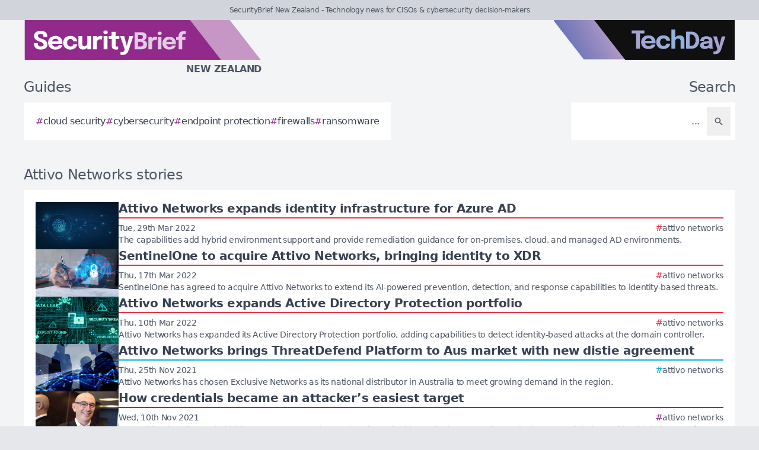

--- FILE ---
content_type: text/html; charset=utf-8
request_url: https://securitybrief.co.nz/tag/attivo-networks
body_size: 7785
content:
<!DOCTYPE html>
<html lang="en">
	<head>
		<title>Attivo Networks stories - SecurityBrief New Zealand</title>
<meta charset="utf-8">
<meta name="viewport" content="width=device-width, initial-scale=1.0">
<link rel="canonical" href="https://securitybrief.co.nz/tag/attivo-networks">
<meta name="csrf-param" content="authenticity_token" />
<meta name="csrf-token" content="v27zsBDjzGM_G6JZDLixY6c5PWagVA-R_KG3OjqW54BfIZ_LLCId524pFhcg9H0S7Se1BYDf_S43I-2Jystjwg" />

<link rel="stylesheet" href="/assets/frontend-b02ec93f.css" />
<link rel="icon" type="image/png" href="/brands/sb-nz-icon-32.png" sizes="32x32" />
<link rel="icon" type="image/png" href="/brands/sb-nz-icon-16.png" sizes="16x16" />
<link rel="shortcut icon" type="image/png" href="/brands/sb-nz-icon-32.png" sizes="32x32" />
<link rel="apple-touch-icon" type="image/png" href="/brands/sb-nz-apple-touch-icon.png" sizes="180x180" />
<link rel="shortcut icon" type="image/png" href="/brands/sb-nz-shortcut-icon.png" sizes="800x800" />
	<link rel="alternate" type="application/rss+xml" title="SecurityBrief New Zealand RSS Feed" href="/feed">
<meta name="title" content="Attivo Networks stories - SecurityBrief New Zealand">
<meta name="description" content="A list of all Attivo Networks stories - SecurityBrief New Zealand.">
<meta name="keywords" content="Attivo Networks">
<meta name="image" content="https://securitybrief.co.nz/brands/og-image-sb-nz.png">
<meta property="twitter:card" content="summary_large_image">
<meta property="twitter:site" content="@techday_nz">
<meta property="twitter:creator" content="@techday_nz">
<meta property="twitter:title" content="Attivo Networks stories - SecurityBrief New Zealand">
<meta property="twitter:description" content="A list of all Attivo Networks stories - SecurityBrief New Zealand.">
<meta property="twitter:image" content="https://securitybrief.co.nz/brands/og-image-sb-nz.png">
<meta property="og:title" content="Attivo Networks stories - SecurityBrief New Zealand">
<meta property="og:description" content="A list of all Attivo Networks stories - SecurityBrief New Zealand.">
<meta property="og:type" content="article">
<meta property="og:locale" content=en-NZ>
<meta property="og:url" content="https://securitybrief.co.nz/tag/attivo-networks">
<meta property="og:site_name" content="SecurityBrief New Zealand">
<meta property="og:image" content="https://securitybrief.co.nz/brands/og-image-sb-nz.png">
<meta property="og:image:width" content="1200">
<meta property="og:image:height" content="630">
<meta property="og:image:alt" content="SecurityBrief New Zealand logo">
<meta name="robots" content="index, follow, max-image-preview:large, max-snippet:-1, max-video-preview:-1" />
	<script type="application/ld+json">
  {
    "@context": "https://schema.org",
    "@type": "WebSite",
    "url": "https://securitybrief.co.nz",
    "name": "SecurityBrief New Zealand",
    "description": "Technology news for CISOs & cybersecurity decision-makers",
    "potentialAction": {
        "@type": "SearchAction",
        "target": {
          "@type": "EntryPoint",
          "urlTemplate": "https://securitybrief.co.nz/results?search={search_term_string}"
        },
        "query-input": "required name=search_term_string"
    }
  }
</script>
		<style>
			:root {
				--sitecolour: hsl(303 56% 36%);
				--logowidth: 401px;
				--smalllogowidth: 267px;
			}
		</style>

	</head>
	<body>
		<div class="box-container">
			<div class="flex flex-col gap-5 lg:gap-10">
		<div class="w-full px-3 py-2 text-center text-xs xl:text-sm  leading-normal text-gray-600 bg-gray-300">
			SecurityBrief New Zealand - Technology news for CISOs &amp; cybersecurity decision-makers
		</div>
	<div class="w-full flex flex-wrap justify-between">
		<a href="/" class="px-5 lg:px-10">
			<img class="logo" src="/brands/sb-nz-new-logo.svg" alt="SecurityBrief New Zealand logo">
			<div class="region">
				New Zealand
			</div>
		</a>
			<div class="hidden lg:flex px-10">
				<a href="https://techday.co.nz">
					<img src="/brands/td-new-logo.svg" alt="TechDay logo" style="width: 307px; height: 67px; ">
				</a>
			</div>
	</div>
		<div class="flex flex-wrap justify-between px-0 md:px-5 lg:px-10 gap-5 lg:gap-10">
			<div class="zone">
				<h2 class="soft-head">
					Guides
				</h2>
				<div class="horizontal-box gap-y-2 md:gap-y-4 gap-x-4">
						<a href="https://techday.co.nz/tag/cloud-security">
							<div class="hashbox">
								<div class="hash">
									#
								</div>
								<div class="hashtag">
									cloud security
								</div>
							</div>
						</a>
						<a href="https://techday.co.nz/tag/cybersecurity">
							<div class="hashbox">
								<div class="hash">
									#
								</div>
								<div class="hashtag">
									cybersecurity
								</div>
							</div>
						</a>
						<a href="https://techday.co.nz/tag/endpoint-protection">
							<div class="hashbox">
								<div class="hash">
									#
								</div>
								<div class="hashtag">
									endpoint protection
								</div>
							</div>
						</a>
						<a href="https://techday.co.nz/tag/firewalls">
							<div class="hashbox">
								<div class="hash">
									#
								</div>
								<div class="hashtag">
									firewalls
								</div>
							</div>
						</a>
						<a href="https://techday.co.nz/tag/ransomware">
							<div class="hashbox">
								<div class="hash">
									#
								</div>
								<div class="hashtag">
									ransomware
								</div>
							</div>
						</a>
				</div>
			</div>
			<div class="zone hide-section pb-8 md:pb-0 ">
				<h2 class="soft-head w-full text-start lg:text-end">
					Search
				</h2>
				<form action="/results" accept-charset="UTF-8" method="get">
					<div class="horizontal-box p-2">
						<input type="text" name="search" id="search" class="flex-auto text-right bg-transparent border-none text-base  leading-normal text-gray-600 placeholder-gray-600 focus:ring-0 focus:ring-offset-0 p-3" placeholder="..." aria-label="Search" />
						<button type="submit" aria-label="Search" class='p-3 text-gray-400 hover:opacity-75'><svg xmlns="http://www.w3.org/2000/svg" class="btn-icon" viewBox="0 0 20 20" fill="currentColor">
								<path fill-rule="evenodd" d="M8 4a4 4 0 100 8 4 4 0 000-8zM2 8a6 6 0 1110.89 3.476l4.817 4.817a1 1 0 01-1.414 1.414l-4.816-4.816A6 6 0 012 8z" clip-rule="evenodd" />
							</svg></button>
					</div>
</form>			</div>
		</div>
</div>

			<main>
				
				<div class="zone">
		<h1 class="soft-head">
			Attivo Networks stories
		</h1>
	<div class="flex flex-col gap-5 lg:flex-row">
		<div class="flex flex-col">
			<div class="vertical-box">
					<a href="https://itbrief.com.au/story/attivo-networks-expands-identity-infrastructure-for-azure-ad" class="flex w-full flex-col gap-2 hover:opacity-75 md:flex-row md:gap-5">
	<img alt="Gettyimages 1183989185" class="half-img" src="/uploads/story/2022/03/29/preview_GettyImages-1183989185.webp">
	<div class="flex w-full flex-col">
		<h3 class="mb-1 line-clamp-2 text-xl font-bold leading-tiny text-gray-700">
			Attivo Networks expands identity infrastructure for Azure AD
		</h3>
		<div class="flex flex-col flex-wrap gap-2 pt-1 md:flex-row md:items-center md:justify-between" style="border-top: 2px solid hsl(353 84% 56%);">
			<div class="text-sm leading-4 text-gray-600">
				Tue, 29th Mar 2022
			</div>
			<div class="flex flex-wrap items-end gap-x-2">
					<div class="hashbox">
						<div class="hash" style="color: hsl(353 84% 56%) !important;">
							#
						</div>
						<div class="hastag whitespace-nowrap text-sm">
							attivo networks
						</div>
					</div>
			</div>
		</div>
		<div class="intro text-sm leading-4">
			The capabilities add hybrid environment support and provide remediation guidance for on-premises, cloud, and managed AD environments.
		</div>
	</div>
</a>

					<a href="https://itbrief.com.au/story/sentinelone-to-acquire-attivo-networks-bringing-identity-to-xdr" class="flex w-full flex-col gap-2 hover:opacity-75 md:flex-row md:gap-5">
	<img alt="Gettyimages 1323374227" class="half-img" src="/uploads/story/2022/03/17/preview_GettyImages-1323374227.webp">
	<div class="flex w-full flex-col">
		<h3 class="mb-1 line-clamp-2 text-xl font-bold leading-tiny text-gray-700">
			SentinelOne to acquire Attivo Networks, bringing identity to XDR
		</h3>
		<div class="flex flex-col flex-wrap gap-2 pt-1 md:flex-row md:items-center md:justify-between" style="border-top: 2px solid hsl(353 84% 56%);">
			<div class="text-sm leading-4 text-gray-600">
				Thu, 17th Mar 2022
			</div>
			<div class="flex flex-wrap items-end gap-x-2">
					<div class="hashbox">
						<div class="hash" style="color: hsl(353 84% 56%) !important;">
							#
						</div>
						<div class="hastag whitespace-nowrap text-sm">
							attivo networks
						</div>
					</div>
			</div>
		</div>
		<div class="intro text-sm leading-4">
			SentinelOne has agreed to acquire Attivo Networks to extend its AI-powered prevention, detection, and response capabilities to identity-based threats.
		</div>
	</div>
</a>

					<a href="https://itbrief.com.au/story/attivo-networks-expands-active-directory-protection-portfolio" class="flex w-full flex-col gap-2 hover:opacity-75 md:flex-row md:gap-5">
	<img alt="Gettyimages 1345658709" class="half-img" src="/uploads/story/2022/03/10/preview_GettyImages-1345658709.webp">
	<div class="flex w-full flex-col">
		<h3 class="mb-1 line-clamp-2 text-xl font-bold leading-tiny text-gray-700">
			Attivo Networks expands Active Directory Protection portfolio
		</h3>
		<div class="flex flex-col flex-wrap gap-2 pt-1 md:flex-row md:items-center md:justify-between" style="border-top: 2px solid hsl(353 84% 56%);">
			<div class="text-sm leading-4 text-gray-600">
				Thu, 10th Mar 2022
			</div>
			<div class="flex flex-wrap items-end gap-x-2">
					<div class="hashbox">
						<div class="hash" style="color: hsl(353 84% 56%) !important;">
							#
						</div>
						<div class="hastag whitespace-nowrap text-sm">
							attivo networks
						</div>
					</div>
			</div>
		</div>
		<div class="intro text-sm leading-4">
			Attivo Networks has expanded its Active Directory Protection portfolio, adding capabilities to detect identity-based attacks at the domain controller.
		</div>
	</div>
</a>

					<a href="https://channellife.com.au/story/attivo-networks-brings-threatdefend-platform-to-aus-market-with-new-distie-agreement" class="flex w-full flex-col gap-2 hover:opacity-75 md:flex-row md:gap-5">
	<img alt="Gettyimages 1168361427" class="half-img" src="/uploads/story/2021/11/25/preview_GettyImages-1168361427.webp">
	<div class="flex w-full flex-col">
		<h3 class="mb-1 line-clamp-2 text-xl font-bold leading-tiny text-gray-700">
			Attivo Networks brings ThreatDefend Platform to Aus market with new distie agreement
		</h3>
		<div class="flex flex-col flex-wrap gap-2 pt-1 md:flex-row md:items-center md:justify-between" style="border-top: 2px solid hsl(188 100% 41%);">
			<div class="text-sm leading-4 text-gray-600">
				Thu, 25th Nov 2021
			</div>
			<div class="flex flex-wrap items-end gap-x-2">
					<div class="hashbox">
						<div class="hash" style="color: hsl(188 100% 41%) !important;">
							#
						</div>
						<div class="hastag whitespace-nowrap text-sm">
							attivo networks
						</div>
					</div>
			</div>
		</div>
		<div class="intro text-sm leading-4">
			Attivo Networks has chosen Exclusive Networks as its national distributor in Australia to meet growing demand in the region.
		</div>
	</div>
</a>

					<a href="https://securitybrief.com.au/story/how-credentials-became-an-attacker-s-easiest-target" class="flex w-full flex-col gap-2 hover:opacity-75 md:flex-row md:gap-5">
	<img alt="Attivooo" class="half-img" src="/uploads/story/2021/11/09/preview_attivooo.webp">
	<div class="flex w-full flex-col">
		<h3 class="mb-1 line-clamp-2 text-xl font-bold leading-tiny text-gray-700">
			How credentials became an attacker’s easiest target
		</h3>
		<div class="flex flex-col flex-wrap gap-2 pt-1 md:flex-row md:items-center md:justify-between" style="border-top: 2px solid hsl(303 56% 36%);">
			<div class="text-sm leading-4 text-gray-600">
				Wed, 10th Nov 2021
			</div>
			<div class="flex flex-wrap items-end gap-x-2">
					<div class="hashbox">
						<div class="hash" style="color: hsl(303 56% 36%) !important;">
							#
						</div>
						<div class="hastag whitespace-nowrap text-sm">
							attivo networks
						</div>
					</div>
			</div>
		</div>
		<div class="intro text-sm leading-4">
			Even with education and phishing tests, users continue to hand over legitimate logins to attackers, who in turn exploit them with a high degree of success.
		</div>
	</div>
</a>

					<a href="https://securitybrief.co.nz/story/businesses-under-threat-as-attackers-target-active-directory" class="flex w-full flex-col gap-2 hover:opacity-75 md:flex-row md:gap-5">
	<img alt="Gettyimages 1185282377  1 " class="half-img" src="/uploads/story/2021/10/12/preview_GettyImages-1185282377__1_.webp">
	<div class="flex w-full flex-col">
		<h3 class="mb-1 line-clamp-2 text-xl font-bold leading-tiny text-gray-700">
			Businesses under threat as attackers target Active Directory
		</h3>
		<div class="flex flex-col flex-wrap gap-2 pt-1 md:flex-row md:items-center md:justify-between" style="border-top: 2px solid hsl(303 56% 36%);">
			<div class="text-sm leading-4 text-gray-600">
				Tue, 12th Oct 2021
			</div>
			<div class="flex flex-wrap items-end gap-x-2">
					<div class="hashbox">
						<div class="hash" style="color: hsl(303 56% 36%) !important;">
							#
						</div>
						<div class="hastag whitespace-nowrap text-sm">
							attivo networks
						</div>
					</div>
			</div>
		</div>
		<div class="intro text-sm leading-4">
			Half of businesses have experienced an attack on their Active Directory, according to a new report by Attivo Networks.
		</div>
	</div>
</a>

					<a href="https://securitybrief.com.au/story/rise-of-the-machine-identities" class="flex w-full flex-col gap-2 hover:opacity-75 md:flex-row md:gap-5">
	<img alt="Compatible attivooo" class="half-img" src="/uploads/story/2021/10/11/preview_compatible_attivooo.webp">
	<div class="flex w-full flex-col">
		<h3 class="mb-1 line-clamp-2 text-xl font-bold leading-tiny text-gray-700">
			Rise of the machine identities
		</h3>
		<div class="flex flex-col flex-wrap gap-2 pt-1 md:flex-row md:items-center md:justify-between" style="border-top: 2px solid hsl(303 56% 36%);">
			<div class="text-sm leading-4 text-gray-600">
				Mon, 11th Oct 2021
			</div>
			<div class="flex flex-wrap items-end gap-x-2">
					<div class="hashbox">
						<div class="hash" style="color: hsl(303 56% 36%) !important;">
							#
						</div>
						<div class="hastag whitespace-nowrap text-sm">
							attivo networks
						</div>
					</div>
			</div>
		</div>
		<div class="intro text-sm leading-4">
			Bots and infrastructure-as-code automation are common additions to the business landscape, and their explosion has not gone unnoticed by threat actors.
		</div>
	</div>
</a>

					<a href="https://securitybrief.com.au/story/attivo-networks-launches-credential-cloaking-tool-to-deter-data-thieves" class="flex w-full flex-col gap-2 hover:opacity-75 md:flex-row md:gap-5">
	<img alt="Gettyimages 1058694620" class="half-img" src="/uploads/story/2021/09/09/preview_GettyImages-1058694620.webp">
	<div class="flex w-full flex-col">
		<h3 class="mb-1 line-clamp-2 text-xl font-bold leading-tiny text-gray-700">
			Attivo Networks launches credential-cloaking tool to deter data thieves
		</h3>
		<div class="flex flex-col flex-wrap gap-2 pt-1 md:flex-row md:items-center md:justify-between" style="border-top: 2px solid hsl(303 56% 36%);">
			<div class="text-sm leading-4 text-gray-600">
				Thu, 9th Sep 2021
			</div>
			<div class="flex flex-wrap items-end gap-x-2">
					<div class="hashbox">
						<div class="hash" style="color: hsl(303 56% 36%) !important;">
							#
						</div>
						<div class="hastag whitespace-nowrap text-sm">
							attivo networks
						</div>
					</div>
			</div>
		</div>
		<div class="intro text-sm leading-4">
			The tool is part of Attivo’s Endpoint Detection Net suite, and is aimed at enabling organisations to hide credentials from would-be attackers and their tools.
		</div>
	</div>
</a>

					<a href="https://securitybrief.com.au/story/pushing-cyber-awareness-beyond-australia-s-c-level" class="flex w-full flex-col gap-2 hover:opacity-75 md:flex-row md:gap-5">
	<img alt="Cokoi" class="half-img" src="/uploads/story/2021/08/10/preview_cokoi.webp">
	<div class="flex w-full flex-col">
		<h3 class="mb-1 line-clamp-2 text-xl font-bold leading-tiny text-gray-700">
			Pushing cyber-awareness beyond Australia’s C-level
		</h3>
		<div class="flex flex-col flex-wrap gap-2 pt-1 md:flex-row md:items-center md:justify-between" style="border-top: 2px solid hsl(303 56% 36%);">
			<div class="text-sm leading-4 text-gray-600">
				Tue, 10th Aug 2021
			</div>
			<div class="flex flex-wrap items-end gap-x-2">
					<div class="hashbox">
						<div class="hash" style="color: hsl(303 56% 36%) !important;">
							#
						</div>
						<div class="hastag whitespace-nowrap text-sm">
							attivo networks
						</div>
					</div>
			</div>
		</div>
		<div class="intro text-sm leading-4">
			Now that CEOs across ANZ properly understand cybersecurity and cyber-risks, it’s time to get the board of directors up to speed.
		</div>
	</div>
</a>

					<a href="https://cfotech.com.au/story/attivo-networks-launches-ciem-solution-to-bolster-identity-management-offerings" class="flex w-full flex-col gap-2 hover:opacity-75 md:flex-row md:gap-5">
	<img alt="Gettyimages 482461333" class="half-img" src="/uploads/story/2021/07/20/preview_GettyImages-482461333.webp">
	<div class="flex w-full flex-col">
		<h3 class="mb-1 line-clamp-2 text-xl font-bold leading-tiny text-gray-700">
			Attivo Networks launches CIEM solution to bolster identity management offerings
		</h3>
		<div class="flex flex-col flex-wrap gap-2 pt-1 md:flex-row md:items-center md:justify-between" style="border-top: 2px solid hsl(202 100% 38%);">
			<div class="text-sm leading-4 text-gray-600">
				Tue, 20th Jul 2021
			</div>
			<div class="flex flex-wrap items-end gap-x-2">
					<div class="hashbox">
						<div class="hash" style="color: hsl(202 100% 38%) !important;">
							#
						</div>
						<div class="hastag whitespace-nowrap text-sm">
							attivo networks
						</div>
					</div>
			</div>
		</div>
		<div class="intro text-sm leading-4">
			Attivo Networks launches IDEntitleX, a new Cloud Infrastructure Entitlement Management solution to strengthen identity management for security teams.
		</div>
	</div>
</a>

					<a href="https://channellife.co.nz/story/security-vendors-weigh-in-as-fallout-of-kaseya-cyber-attack-continues" class="flex w-full flex-col gap-2 hover:opacity-75 md:flex-row md:gap-5">
	<img alt="Gettyimages 845470768  3 " class="half-img" src="/uploads/story/2021/07/07/preview_GettyImages-845470768__3_.webp">
	<div class="flex w-full flex-col">
		<h3 class="mb-1 line-clamp-2 text-xl font-bold leading-tiny text-gray-700">
			Security vendors weigh in as fallout of Kaseya cyber attack continues
		</h3>
		<div class="flex flex-col flex-wrap gap-2 pt-1 md:flex-row md:items-center md:justify-between" style="border-top: 2px solid hsl(188 100% 41%);">
			<div class="text-sm leading-4 text-gray-600">
				Thu, 8th Jul 2021
			</div>
			<div class="flex flex-wrap items-end gap-x-2">
					<div class="hashbox">
						<div class="hash" style="color: hsl(188 100% 41%) !important;">
							#
						</div>
						<div class="hastag whitespace-nowrap text-sm">
							attivo networks
						</div>
					</div>
			</div>
		</div>
		<div class="intro text-sm leading-4">
			Ransomware attack on Kaseya serves as a stark reminder of the increasing threat faced by organizations, say security experts.
		</div>
	</div>
</a>

					<a href="https://channellife.com.au/story/sector-training-further-investment-required-in-australian-budget-a-nz-cybersecurity-vendors" class="flex w-full flex-col gap-2 hover:opacity-75 md:flex-row md:gap-5">
	<img alt="Gettyimages 1194195748  4 " class="half-img" src="/uploads/story/2021/05/14/preview_GettyImages-1194195748__4_.webp">
	<div class="flex w-full flex-col">
		<h3 class="mb-1 line-clamp-2 text-xl font-bold leading-tiny text-gray-700">
			Sector training, further investment required in Australian Budget - ANZ cybersecurity vendors
		</h3>
		<div class="flex flex-col flex-wrap gap-2 pt-1 md:flex-row md:items-center md:justify-between" style="border-top: 2px solid hsl(188 100% 41%);">
			<div class="text-sm leading-4 text-gray-600">
				Fri, 14th May 2021
			</div>
			<div class="flex flex-wrap items-end gap-x-2">
					<div class="hashbox">
						<div class="hash" style="color: hsl(188 100% 41%) !important;">
							#
						</div>
						<div class="hastag whitespace-nowrap text-sm">
							attivo networks
						</div>
					</div>
			</div>
		</div>
		<div class="intro text-sm leading-4">
			Greater assistance needed to protect Australian businesses and employees from cyber threats, according to an industry expert.
		</div>
	</div>
</a>

					<a href="https://securitybrief.com.au/story/attivo-networks-announces-sentinelone-integration-to-increase-threat-protection" class="flex w-full flex-col gap-2 hover:opacity-75 md:flex-row md:gap-5">
	<img alt="Gettyimages 1051409856" class="half-img" src="/uploads/story/2021/04/30/preview_GettyImages-1051409856.webp">
	<div class="flex w-full flex-col">
		<h3 class="mb-1 line-clamp-2 text-xl font-bold leading-tiny text-gray-700">
			Attivo Networks announces SentinelOne integration to increase threat protection
		</h3>
		<div class="flex flex-col flex-wrap gap-2 pt-1 md:flex-row md:items-center md:justify-between" style="border-top: 2px solid hsl(303 56% 36%);">
			<div class="text-sm leading-4 text-gray-600">
				Fri, 30th Apr 2021
			</div>
			<div class="flex flex-wrap items-end gap-x-2">
					<div class="hashbox">
						<div class="hash" style="color: hsl(303 56% 36%) !important;">
							#
						</div>
						<div class="hastag whitespace-nowrap text-sm">
							attivo networks
						</div>
					</div>
			</div>
		</div>
		<div class="intro text-sm leading-4">
			Attivo Networks has released an integration for the Attivo EDN Suite with SentinelOne&#39;s Singularity XDR platform, aimed at accelerating incident response.
		</div>
	</div>
</a>

					<a href="https://securitybrief.com.au/story/a-guide-to-combating-active-directory-misconfigurations" class="flex w-full flex-col gap-2 hover:opacity-75 md:flex-row md:gap-5">
	<img alt="Gettyimages 1202251440" class="half-img" src="/uploads/story/2021/04/23/preview_GettyImages-1202251440.webp">
	<div class="flex w-full flex-col">
		<h3 class="mb-1 line-clamp-2 text-xl font-bold leading-tiny text-gray-700">
			A guide to combating Active Directory misconfigurations
		</h3>
		<div class="flex flex-col flex-wrap gap-2 pt-1 md:flex-row md:items-center md:justify-between" style="border-top: 2px solid hsl(303 56% 36%);">
			<div class="text-sm leading-4 text-gray-600">
				Tue, 27th Apr 2021
			</div>
			<div class="flex flex-wrap items-end gap-x-2">
					<div class="hashbox">
						<div class="hash" style="color: hsl(303 56% 36%) !important;">
							#
						</div>
						<div class="hastag whitespace-nowrap text-sm">
							attivo networks
						</div>
					</div>
			</div>
		</div>
		<div class="intro text-sm leading-4">
			With so many attacks abusing misconfigurations in Active Directory, it’s time to fix it, writes Attivo Networks regional director for ANZ Jim Cook.
		</div>
	</div>
</a>

					<a href="https://securitybrief.co.nz/story/attivo-networks-expands-active-directory-suite-for-greater-protection" class="flex w-full flex-col gap-2 hover:opacity-75 md:flex-row md:gap-5">
	<img alt="Gettyimages 1216791355" class="half-img" src="/uploads/story/2021/04/02/preview_GettyImages-1216791355.webp">
	<div class="flex w-full flex-col">
		<h3 class="mb-1 line-clamp-2 text-xl font-bold leading-tiny text-gray-700">
			Attivo Networks expands Active Directory suite for greater protection
		</h3>
		<div class="flex flex-col flex-wrap gap-2 pt-1 md:flex-row md:items-center md:justify-between" style="border-top: 2px solid hsl(303 56% 36%);">
			<div class="text-sm leading-4 text-gray-600">
				Fri, 2nd Apr 2021
			</div>
			<div class="flex flex-wrap items-end gap-x-2">
					<div class="hashbox">
						<div class="hash" style="color: hsl(303 56% 36%) !important;">
							#
						</div>
						<div class="hastag whitespace-nowrap text-sm">
							attivo networks
						</div>
					</div>
			</div>
		</div>
		<div class="intro text-sm leading-4">
			Attivo Networks expands Active Directory protection suite with innovative ADAssessor to discover and remediate exposures.
		</div>
	</div>
</a>

					<a href="https://securitybrief.com.au/story/quantea-and-attivo-networks-launch-joint-network-security-solution" class="flex w-full flex-col gap-2 hover:opacity-75 md:flex-row md:gap-5">
	<img alt="Gettyimages 1219660935" class="half-img" src="/uploads/story/2020/12/23/preview_GettyImages-1219660935.webp">
	<div class="flex w-full flex-col">
		<h3 class="mb-1 line-clamp-2 text-xl font-bold leading-tiny text-gray-700">
			Quantea and Attivo Networks launch joint network security solution
		</h3>
		<div class="flex flex-col flex-wrap gap-2 pt-1 md:flex-row md:items-center md:justify-between" style="border-top: 2px solid hsl(303 56% 36%);">
			<div class="text-sm leading-4 text-gray-600">
				Wed, 23rd Dec 2020
			</div>
			<div class="flex flex-wrap items-end gap-x-2">
					<div class="hashbox">
						<div class="hash" style="color: hsl(303 56% 36%) !important;">
							#
						</div>
						<div class="hastag whitespace-nowrap text-sm">
							attivo networks
						</div>
					</div>
			</div>
		</div>
		<div class="intro text-sm leading-4">
			Quantea and Attivo Networks launch joint cybersecurity solution for IoT and COVID-19, aimed at reducing network breach and data loss risk.
		</div>
	</div>
</a>

					<a href="https://securitybrief.asia/story/attivo-networks-sentinelone-combine-endpoint-security-offerings" class="flex w-full flex-col gap-2 hover:opacity-75 md:flex-row md:gap-5">
	<img alt="Gettyimages 614137876" class="half-img" src="/uploads/story/2020/12/03/preview_GettyImages-614137876.webp">
	<div class="flex w-full flex-col">
		<h3 class="mb-1 line-clamp-2 text-xl font-bold leading-tiny text-gray-700">
			Attivo Networks &amp; SentinelOne combine endpoint security offerings
		</h3>
		<div class="flex flex-col flex-wrap gap-2 pt-1 md:flex-row md:items-center md:justify-between" style="border-top: 2px solid hsl(303 56% 36%);">
			<div class="text-sm leading-4 text-gray-600">
				Thu, 3rd Dec 2020
			</div>
			<div class="flex flex-wrap items-end gap-x-2">
					<div class="hashbox">
						<div class="hash" style="color: hsl(303 56% 36%) !important;">
							#
						</div>
						<div class="hastag whitespace-nowrap text-sm">
							attivo networks
						</div>
					</div>
			</div>
		</div>
		<div class="intro text-sm leading-4">
			Attivo Networks and SentinelOne have teamed up to combine cybersecurity defences and stop attackers in their tracks.
		</div>
	</div>
</a>

					<a href="https://channellife.co.nz/story/attivo-solutions-launch-on-mcafee-marketplace" class="flex w-full flex-col gap-2 hover:opacity-75 md:flex-row md:gap-5">
	<img alt="Gettyimages 1167131951" class="half-img" src="/uploads/story/2020/11/16/preview_GettyImages-1167131951.webp">
	<div class="flex w-full flex-col">
		<h3 class="mb-1 line-clamp-2 text-xl font-bold leading-tiny text-gray-700">
			Attivo solutions launch on McAfee marketplace
		</h3>
		<div class="flex flex-col flex-wrap gap-2 pt-1 md:flex-row md:items-center md:justify-between" style="border-top: 2px solid hsl(188 100% 41%);">
			<div class="text-sm leading-4 text-gray-600">
				Mon, 16th Nov 2020
			</div>
			<div class="flex flex-wrap items-end gap-x-2">
					<div class="hashbox">
						<div class="hash" style="color: hsl(188 100% 41%) !important;">
							#
						</div>
						<div class="hastag whitespace-nowrap text-sm">
							attivo networks
						</div>
					</div>
			</div>
		</div>
		<div class="intro text-sm leading-4">
			Attivo Networks’ endpoint security solutions are available for free trial and purchase through McAfee’s new cloud marketplace.
		</div>
	</div>
</a>

					<a href="https://securitybrief.com.au/story/the-rising-threat-of-human-controlled-ransomware" class="flex w-full flex-col gap-2 hover:opacity-75 md:flex-row md:gap-5">
	<img alt="Attivooo" class="half-img" src="/uploads/story/2020/10/27/preview_attivooo.webp">
	<div class="flex w-full flex-col">
		<h3 class="mb-1 line-clamp-2 text-xl font-bold leading-tiny text-gray-700">
			The rising threat of human-controlled ransomware
		</h3>
		<div class="flex flex-col flex-wrap gap-2 pt-1 md:flex-row md:items-center md:justify-between" style="border-top: 2px solid hsl(303 56% 36%);">
			<div class="text-sm leading-4 text-gray-600">
				Tue, 27th Oct 2020
			</div>
			<div class="flex flex-wrap items-end gap-x-2">
					<div class="hashbox">
						<div class="hash" style="color: hsl(303 56% 36%) !important;">
							#
						</div>
						<div class="hastag whitespace-nowrap text-sm">
							attivo networks
						</div>
					</div>
			</div>
		</div>
		<div class="intro text-sm leading-4">
			Until recently, most ransomware attacks have been automated affairs. But things are changing, writes Attivo Networks regional director for ANZ Jim Cook.
		</div>
	</div>
</a>

					<a href="https://securitybrief.com.au/story/vectra-and-attivo-bring-deception-as-a-service-to-aussie-enterprises" class="flex w-full flex-col gap-2 hover:opacity-75 md:flex-row md:gap-5">
	<img alt="Gettyimages 1163499476" class="half-img" src="/uploads/story/2020/10/02/preview_GettyImages-1163499476.webp">
	<div class="flex w-full flex-col">
		<h3 class="mb-1 line-clamp-2 text-xl font-bold leading-tiny text-gray-700">
			Vectra and Attivo bring deception as a service to Aussie enterprises
		</h3>
		<div class="flex flex-col flex-wrap gap-2 pt-1 md:flex-row md:items-center md:justify-between" style="border-top: 2px solid hsl(303 56% 36%);">
			<div class="text-sm leading-4 text-gray-600">
				Fri, 2nd Oct 2020
			</div>
			<div class="flex flex-wrap items-end gap-x-2">
					<div class="hashbox">
						<div class="hash" style="color: hsl(303 56% 36%) !important;">
							#
						</div>
						<div class="hastag whitespace-nowrap text-sm">
							attivo networks
						</div>
					</div>
			</div>
		</div>
		<div class="intro text-sm leading-4">
			Vectra to bolster its cyber defences, embracing Attivo&#39;s cutting-edge deception tech to boost client security.
		</div>
	</div>
</a>

			</div>
				<div class="mx-5 mt-10 flex justify-center md:mt-5">
					<nav class="pagy series-nav" aria-label=""><a role="link" aria-disabled="true" aria-label="Previous">&lt;</a><a role="link" aria-disabled="true" aria-current="page">1</a><a href="/tag/attivo-networks?page=2" rel="next">2</a><a href="/tag/attivo-networks?page=3">3</a><a href="/tag/attivo-networks?page=2" rel="next" aria-label="Next">&gt;</a></nav>
				</div>
		</div>
	</div>
</div>

			</main>
			<div class="hide-section">
	<footer>
		<div class="hide-section flex flex-wrap justify-between xl:flex-nowrap">
			<div class="hide-section flex w-full flex-col gap-y-5 border-t border-gray-200 p-5 lg:gap-y-10 lg:p-10">
				<div class="flex">
					<a href="https://techday.co.nz">
						<img src="/brands/td-left-new-logo.svg" alt="TechDay logo" style="height: 67px; width: 307px;">
					</a>
				</div>
				<div class="flex">
					<div>
						<h2 class="soft-head p-0">
							Our Kiwi network
						</h2>
						<div class="grid gap-10 sm:grid-cols-2 md:grid-cols-3 lg:grid-cols-4">
								<div class="pl-4 border-l-2 border-gray-200">
									<div class="flex flex-col gap-1" style="width: 210px;">
										<a href="https://cfotech.co.nz">
											<img src="/brands/cfo-nz-new-logo.svg" alt="CFOtech logo" style="height: 30px; width: 210px;">
										</a>
										<div class="text-xl font-bold text-gray-700">
											Fintech
										</div>
										<div class="pb-1 text-sm text-gray-600">
											Technology news for CFOs &amp; financial decision-makers
										</div>
										<div class="flex gap-3">
											<a href="https://cfotech.co.nz">
												<div class='btn'>
													<div class="text-xs">
														Visit
													</div>
													<svg xmlns="http://www.w3.org/2000/svg" fill="none" viewBox="0 0 24 24" stroke-width="1.5" stroke="currentColor" class="btn-icon">
														<path stroke-linecap="round" stroke-linejoin="round" d="M11.25 4.5l7.5 7.5-7.5 7.5m-6-15l7.5 7.5-7.5 7.5" />
													</svg>
												</div>
											</a>
											<a href="https://cfotech.co.nz/media-kit">
												<div class='btn'>
													<div class="text-xs">
														Media Kit
													</div>
													<svg xmlns="http://www.w3.org/2000/svg" fill="none" viewBox="0 0 24 24" stroke-width="1.5" stroke="currentColor" class="btn-icon">
														<path stroke-linecap="round" stroke-linejoin="round" d="M11.25 4.5l7.5 7.5-7.5 7.5m-6-15l7.5 7.5-7.5 7.5" />
													</svg>
												</div>
											</a>
										</div>
									</div>
								</div>
								<div class="pl-4 border-l-2 border-gray-200">
									<div class="flex flex-col gap-1" style="width: 210px;">
										<a href="https://channellife.co.nz">
											<img src="/brands/cl-nz-new-logo.svg" alt="ChannelLife logo" style="height: 30px; width: 210px;">
										</a>
										<div class="text-xl font-bold text-gray-700">
											Industry
										</div>
										<div class="pb-1 text-sm text-gray-600">
											Industry insider news for technology resellers
										</div>
										<div class="flex gap-3">
											<a href="https://channellife.co.nz">
												<div class='btn'>
													<div class="text-xs">
														Visit
													</div>
													<svg xmlns="http://www.w3.org/2000/svg" fill="none" viewBox="0 0 24 24" stroke-width="1.5" stroke="currentColor" class="btn-icon">
														<path stroke-linecap="round" stroke-linejoin="round" d="M11.25 4.5l7.5 7.5-7.5 7.5m-6-15l7.5 7.5-7.5 7.5" />
													</svg>
												</div>
											</a>
											<a href="https://channellife.co.nz/media-kit">
												<div class='btn'>
													<div class="text-xs">
														Media Kit
													</div>
													<svg xmlns="http://www.w3.org/2000/svg" fill="none" viewBox="0 0 24 24" stroke-width="1.5" stroke="currentColor" class="btn-icon">
														<path stroke-linecap="round" stroke-linejoin="round" d="M11.25 4.5l7.5 7.5-7.5 7.5m-6-15l7.5 7.5-7.5 7.5" />
													</svg>
												</div>
											</a>
										</div>
									</div>
								</div>
								<div class="pl-4 border-l-2 border-gray-200">
									<div class="flex flex-col gap-1" style="width: 210px;">
										<a href="https://ecommercenews.co.nz">
											<img src="/brands/ecn-nz-new-logo.svg" alt="eCommerceNews logo" style="height: 30px; width: 210px;">
										</a>
										<div class="text-xl font-bold text-gray-700">
											Commerce
										</div>
										<div class="pb-1 text-sm text-gray-600">
											Technology news for digital commerce decision-makers
										</div>
										<div class="flex gap-3">
											<a href="https://ecommercenews.co.nz">
												<div class='btn'>
													<div class="text-xs">
														Visit
													</div>
													<svg xmlns="http://www.w3.org/2000/svg" fill="none" viewBox="0 0 24 24" stroke-width="1.5" stroke="currentColor" class="btn-icon">
														<path stroke-linecap="round" stroke-linejoin="round" d="M11.25 4.5l7.5 7.5-7.5 7.5m-6-15l7.5 7.5-7.5 7.5" />
													</svg>
												</div>
											</a>
											<a href="https://ecommercenews.co.nz/media-kit">
												<div class='btn'>
													<div class="text-xs">
														Media Kit
													</div>
													<svg xmlns="http://www.w3.org/2000/svg" fill="none" viewBox="0 0 24 24" stroke-width="1.5" stroke="currentColor" class="btn-icon">
														<path stroke-linecap="round" stroke-linejoin="round" d="M11.25 4.5l7.5 7.5-7.5 7.5m-6-15l7.5 7.5-7.5 7.5" />
													</svg>
												</div>
											</a>
										</div>
									</div>
								</div>
								<div class="pl-4 border-l-2 border-gray-200">
									<div class="flex flex-col gap-1" style="width: 210px;">
										<a href="https://futurefive.co.nz">
											<img src="/brands/f5-nz-new-logo.svg" alt="FutureFive logo" style="height: 30px; width: 210px;">
										</a>
										<div class="text-xl font-bold text-gray-700">
											Consumer tech
										</div>
										<div class="pb-1 text-sm text-gray-600">
											Consumer technology news &amp; reviews from the future
										</div>
										<div class="flex gap-3">
											<a href="https://futurefive.co.nz">
												<div class='btn'>
													<div class="text-xs">
														Visit
													</div>
													<svg xmlns="http://www.w3.org/2000/svg" fill="none" viewBox="0 0 24 24" stroke-width="1.5" stroke="currentColor" class="btn-icon">
														<path stroke-linecap="round" stroke-linejoin="round" d="M11.25 4.5l7.5 7.5-7.5 7.5m-6-15l7.5 7.5-7.5 7.5" />
													</svg>
												</div>
											</a>
											<a href="https://futurefive.co.nz/media-kit">
												<div class='btn'>
													<div class="text-xs">
														Media Kit
													</div>
													<svg xmlns="http://www.w3.org/2000/svg" fill="none" viewBox="0 0 24 24" stroke-width="1.5" stroke="currentColor" class="btn-icon">
														<path stroke-linecap="round" stroke-linejoin="round" d="M11.25 4.5l7.5 7.5-7.5 7.5m-6-15l7.5 7.5-7.5 7.5" />
													</svg>
												</div>
											</a>
										</div>
									</div>
								</div>
								<div class="pl-4 border-l-2 border-gray-200">
									<div class="flex flex-col gap-1" style="width: 210px;">
										<a href="https://itbrief.co.nz">
											<img src="/brands/itb-nz-new-logo.svg" alt="IT Brief logo" style="height: 30px; width: 210px;">
										</a>
										<div class="text-xl font-bold text-gray-700">
											Enterprise
										</div>
										<div class="pb-1 text-sm text-gray-600">
											Technology news for CIOs &amp; IT decision-makers
										</div>
										<div class="flex gap-3">
											<a href="https://itbrief.co.nz">
												<div class='btn'>
													<div class="text-xs">
														Visit
													</div>
													<svg xmlns="http://www.w3.org/2000/svg" fill="none" viewBox="0 0 24 24" stroke-width="1.5" stroke="currentColor" class="btn-icon">
														<path stroke-linecap="round" stroke-linejoin="round" d="M11.25 4.5l7.5 7.5-7.5 7.5m-6-15l7.5 7.5-7.5 7.5" />
													</svg>
												</div>
											</a>
											<a href="https://itbrief.co.nz/media-kit">
												<div class='btn'>
													<div class="text-xs">
														Media Kit
													</div>
													<svg xmlns="http://www.w3.org/2000/svg" fill="none" viewBox="0 0 24 24" stroke-width="1.5" stroke="currentColor" class="btn-icon">
														<path stroke-linecap="round" stroke-linejoin="round" d="M11.25 4.5l7.5 7.5-7.5 7.5m-6-15l7.5 7.5-7.5 7.5" />
													</svg>
												</div>
											</a>
										</div>
									</div>
								</div>
								<div class="pl-4 border-l-2" style="border-color: var(--sitecolour);">
									<div class="flex flex-col gap-1" style="width: 210px;">
										<a href="https://securitybrief.co.nz">
											<img src="/brands/sb-nz-new-logo.svg" alt="SecurityBrief logo" style="height: 30px; width: 210px;">
										</a>
										<div class="text-xl font-bold text-gray-700">
											Cybersecurity
										</div>
										<div class="pb-1 text-sm text-gray-600">
											Technology news for CISOs &amp; cybersecurity decision-makers
										</div>
										<div class="flex gap-3">
											<a href="https://securitybrief.co.nz">
												<div class='btn'>
													<div class="text-xs">
														Visit
													</div>
													<svg xmlns="http://www.w3.org/2000/svg" fill="none" viewBox="0 0 24 24" stroke-width="1.5" stroke="currentColor" class="btn-icon">
														<path stroke-linecap="round" stroke-linejoin="round" d="M11.25 4.5l7.5 7.5-7.5 7.5m-6-15l7.5 7.5-7.5 7.5" />
													</svg>
												</div>
											</a>
											<a href="https://securitybrief.co.nz/media-kit">
												<div class='btn'>
													<div class="text-xs">
														Media Kit
													</div>
													<svg xmlns="http://www.w3.org/2000/svg" fill="none" viewBox="0 0 24 24" stroke-width="1.5" stroke="currentColor" class="btn-icon">
														<path stroke-linecap="round" stroke-linejoin="round" d="M11.25 4.5l7.5 7.5-7.5 7.5m-6-15l7.5 7.5-7.5 7.5" />
													</svg>
												</div>
											</a>
										</div>
									</div>
								</div>
								<div class="pl-4 border-l-2 border-gray-200">
									<div class="flex flex-col gap-1" style="width: 210px;">
										<a href="https://telconews.co.nz">
											<img src="/brands/tn-nz-new-logo.svg" alt="TelcoNews logo" style="height: 30px; width: 210px;">
										</a>
										<div class="text-xl font-bold text-gray-700">
											Telecommunications
										</div>
										<div class="pb-1 text-sm text-gray-600">
											Telecommunications news for ICT decision-makers
										</div>
										<div class="flex gap-3">
											<a href="https://telconews.co.nz">
												<div class='btn'>
													<div class="text-xs">
														Visit
													</div>
													<svg xmlns="http://www.w3.org/2000/svg" fill="none" viewBox="0 0 24 24" stroke-width="1.5" stroke="currentColor" class="btn-icon">
														<path stroke-linecap="round" stroke-linejoin="round" d="M11.25 4.5l7.5 7.5-7.5 7.5m-6-15l7.5 7.5-7.5 7.5" />
													</svg>
												</div>
											</a>
											<a href="https://telconews.co.nz/media-kit">
												<div class='btn'>
													<div class="text-xs">
														Media Kit
													</div>
													<svg xmlns="http://www.w3.org/2000/svg" fill="none" viewBox="0 0 24 24" stroke-width="1.5" stroke="currentColor" class="btn-icon">
														<path stroke-linecap="round" stroke-linejoin="round" d="M11.25 4.5l7.5 7.5-7.5 7.5m-6-15l7.5 7.5-7.5 7.5" />
													</svg>
												</div>
											</a>
										</div>
									</div>
								</div>
						</div>
					</div>
				</div>
				<div class="text-gray-600">
					TechDay operates in other regions, see our <a href='https://techday.asia' class='font-bold'>Asian</a>, <a href='https://techday.com.au' class='font-bold'>Australian</a>, <a href='https://techdayca.com' class='font-bold'>Canadian</a>, <a href='https://techday.in' class='font-bold'>Indian</a>, <a href='https://techday.co.uk' class='font-bold'>UK</a> & <a href='https://techday.com' class='font-bold'>American</a> sites.
				</div>
			</div>
			<div class="flex flex-col justify-between gap-5 border-l border-t border-gray-200 p-5 lg:p-10 xl:items-center">
				<div>
					<h2 class="soft-head p-0">
						About us
					</h2>
					<div class="flex flex-row flex-wrap gap-3 xl:flex-col">
						<a class='btn' href="/contact-us">
							<div class="whitespace-nowrap">
								Contact us
							</div>
							<svg xmlns="http://www.w3.org/2000/svg" fill="none" viewBox="0 0 24 24" stroke-width="1.5" stroke="currentColor" class="btn-icon">
								<path stroke-linecap="round" stroke-linejoin="round" d="M11.25 4.5l7.5 7.5-7.5 7.5m-6-15l7.5 7.5-7.5 7.5" />
							</svg>
						</a>
						<a class='btn' href="/editorial-feature-list">
							<div class="whitespace-nowrap">
								Editorial features
							</div>
							<svg xmlns="http://www.w3.org/2000/svg" fill="none" viewBox="0 0 24 24" stroke-width="1.5" stroke="currentColor" class="btn-icon">
								<path stroke-linecap="round" stroke-linejoin="round" d="M11.25 4.5l7.5 7.5-7.5 7.5m-6-15l7.5 7.5-7.5 7.5" />
							</svg>
						</a>
						<a class='btn' href="/tag/frequently-asked-questions">
							<div class="whitespace-nowrap">
								FAQ
							</div>
							<svg xmlns="http://www.w3.org/2000/svg" fill="none" viewBox="0 0 24 24" stroke-width="1.5" stroke="currentColor" class="btn-icon">
								<path stroke-linecap="round" stroke-linejoin="round" d="M11.25 4.5l7.5 7.5-7.5 7.5m-6-15l7.5 7.5-7.5 7.5" />
							</svg>
						</a>
						<a class='btn' href="/our-ai-policy">
							<div class="whitespace-nowrap">
								Our AI Policy
							</div>
							<svg xmlns="http://www.w3.org/2000/svg" fill="none" viewBox="0 0 24 24" stroke-width="1.5" stroke="currentColor" class="btn-icon">
								<path stroke-linecap="round" stroke-linejoin="round" d="M11.25 4.5l7.5 7.5-7.5 7.5m-6-15l7.5 7.5-7.5 7.5" />
							</svg>
						</a>
							<a class='btn' href="/media-kit">
								<div class="whitespace-nowrap">
									Media kit
								</div>
								<svg xmlns="http://www.w3.org/2000/svg" fill="none" viewBox="0 0 24 24" stroke-width="1.5" stroke="currentColor" class="btn-icon">
									<path stroke-linecap="round" stroke-linejoin="round" d="M11.25 4.5l7.5 7.5-7.5 7.5m-6-15l7.5 7.5-7.5 7.5" />
								</svg>
							</a>
						<a class='btn' href="/our-team">
							<div class="whitespace-nowrap">
								Our team
							</div>
							<svg xmlns="http://www.w3.org/2000/svg" fill="none" viewBox="0 0 24 24" stroke-width="1.5" stroke="currentColor" class="btn-icon">
								<path stroke-linecap="round" stroke-linejoin="round" d="M11.25 4.5l7.5 7.5-7.5 7.5m-6-15l7.5 7.5-7.5 7.5" />
							</svg>
						</a>
						<a class='btn' href="/our-terms">
							<div class="whitespace-nowrap">
								Our terms
							</div>
							<svg xmlns="http://www.w3.org/2000/svg" fill="none" viewBox="0 0 24 24" stroke-width="1.5" stroke="currentColor" class="btn-icon">
								<path stroke-linecap="round" stroke-linejoin="round" d="M11.25 4.5l7.5 7.5-7.5 7.5m-6-15l7.5 7.5-7.5 7.5" />
							</svg>
						</a>
							<a class='btn' href="/subscribe">
								<div class="whitespace-nowrap">
									Subscribe
								</div>
								<svg xmlns="http://www.w3.org/2000/svg" fill="none" viewBox="0 0 24 24" stroke-width="1.5" stroke="currentColor" class="btn-icon">
									<path stroke-linecap="round" stroke-linejoin="round" d="M11.25 4.5l7.5 7.5-7.5 7.5m-6-15l7.5 7.5-7.5 7.5" />
								</svg>
							</a>
					</div>
				</div>
				<div class="flex items-center gap-5">
					<a href="https://www.linkedin.com/company/techdaynz" aria-label="Linkedin" target="_blank">
						<svg xmlns="http://www.w3.org/2000/svg" class="btn-icon" viewBox="0 0 24 24" fill="currentColor"><path d="M19 0h-14c-2.761 0-5 2.239-5 5v14c0 2.761 2.239 5 5 5h14c2.762 0 5-2.239 5-5v-14c0-2.761-2.238-5-5-5zm-11 19h-3v-11h3v11zm-1.5-12.268c-.966 0-1.75-.79-1.75-1.764s.784-1.764 1.75-1.764 1.75.79 1.75 1.764-.783 1.764-1.75 1.764zm13.5 12.268h-3v-5.604c0-3.368-4-3.113-4 0v5.604h-3v-11h3v1.765c1.396-2.586 7-2.777 7 2.476v6.759z"/></svg>
					</a>
					<a href="https://x.com/techday_nz" aria-label="X" target="_blank">
						<svg version="1.1"
						xmlns="http://www.w3.org/2000/svg" class="btn-icon" xmlns:xlink="http://www.w3.org/1999/xlink" x="0px" y="0px" fill="currentColor" viewBox="0 0 856 856"
						style="enable-background:new 0 0 856 856;" xml:space="preserve">
							<style type="text/css">
								.st0{stroke:#FFFFFF;stroke-miterlimit:10;}
								.st1{fill:#FFFFFF;}
							</style>
							<path class="st0" d="M756.2,856H99.8C44.7,856,0,811.3,0,756.2V99.8C0,44.7,44.7,0,99.8,0h656.4C811.3,0,856,44.7,856,99.8v656.4
						C856,811.3,811.3,856,756.2,856z"/>
							<g transform="translate(52.390088,-25.058597)">
								<path class="st1" d="M79.1,174.2l230.1,307.6L77.7,731.9h52.1l202.7-219l163.8,219h177.3L430.5,407L646,174.2h-52.1
							L407.3,375.9L256.4,174.2H79.1z M155.7,212.6h81.5l359.7,481h-81.5L155.7,212.6z"/></g>
						</svg>
					</a>
					<a href="https://www.youtube.com/@techdaynetwork" aria-label="YouTube" target="_blank">
						<svg xmlns="http://www.w3.org/2000/svg" class="btn-icon" fill="currentColor" viewBox="0 0 24 24"><path d="M19,0H5C2.2,0,0,2.2,0,5v14c0,2.8,2.2,5,5,5h14c2.8,0,5-2.2,5-5V5C24,2.2,21.8,0,19,0z M18.8,13.4L8.6,18.7
							c-0.2,0.1-0.5,0.2-0.7,0.2c-0.3,0-0.6-0.1-0.8-0.2c-0.5-0.3-0.8-0.8-0.8-1.3V6.7c0-0.5,0.3-1.1,0.8-1.3C7.5,5.1,8.1,5,8.6,5.3
							l10.2,5.3c0.5,0.3,0.8,0.8,0.8,1.4C19.6,12.6,19.3,13.1,18.8,13.4z"/>
						</svg>
					</a>
					<a href="https://securitybrief.co.nz/feed" aria-label="RSS feed" target="_blank">
						<svg xmlns="http://www.w3.org/2000/svg" class="btn-icon" viewBox="0 0 24 24" fill="currentColor"><path d="M19 0h-14c-2.761 0-5 2.239-5 5v14c0 2.761 2.239 5 5 5h14c2.762 0 5-2.239 5-5v-14c0-2.761-2.238-5-5-5zm-12.832 20c-1.197 0-2.168-.969-2.168-2.165s.971-2.165 2.168-2.165 2.167.969 2.167 2.165-.97 2.165-2.167 2.165zm5.18 0c-.041-4.029-3.314-7.298-7.348-7.339v-3.207c5.814.041 10.518 4.739 10.561 10.546h-3.213zm5.441 0c-.021-7.063-5.736-12.761-12.789-12.792v-3.208c8.83.031 15.98 7.179 16 16h-3.211z"/></svg>
					</a>
				</div>
			</div>
		</div>
	</footer>
</div>

		</div>
		<footer>
			<div class="p-5 text-center text-sm text-gray-900">
	© 2026 TechDay, All rights reserved. <span class="hide-section">Hosted on <a class="font-bold hover:opacity-75" href="https://www.planb.co.nz/tech-services/cloud-services/?utm_content=techday&utm_source=techday&utm_medium=techday&utm_campaign=techday">Plan B's Cloud Services</a>. DMARC protection by <a class="hide-section font-bold hover:opacity-75" href="https://powerdmarc.com/?utm_content=techday&utm_source=techday&utm_medium=techday&utm_campaign=techday">PowerDMARC</a>.</span>
</div>
		</footer>
	</body>
</html>